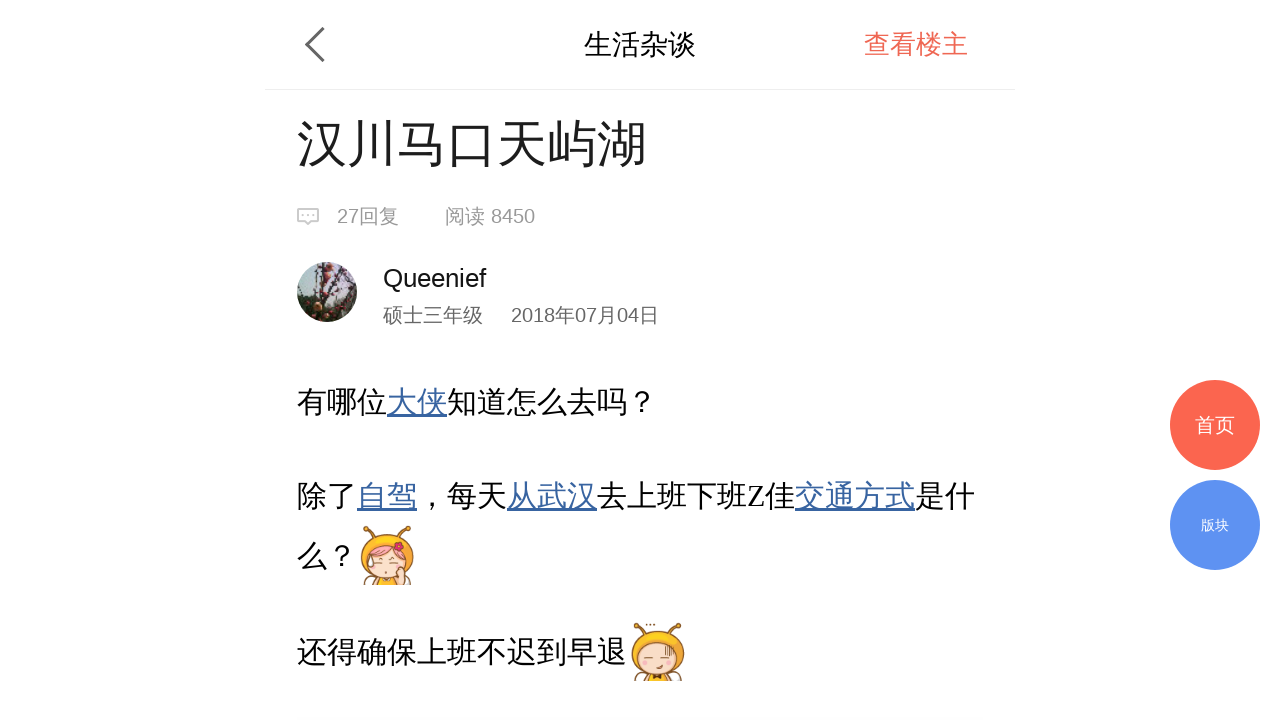

--- FILE ---
content_type: text/html; charset=UTF-8
request_url: https://m.deyi.com/thread-11916730-1-1.html
body_size: 10163
content:
<!DOCTYPE html>
<html lang="en">
<head>
    <meta charset="UTF-8">
    <title>汉川马口天屿湖 - 生活杂谈 - 武汉得意生活手机版</title>
    <meta name="keywords" content="汉川,从武汉,马口,大侠,自驾,方式,交通,生活杂谈" />
    <meta name="description" content="有哪位大侠知道怎么去吗？除了自驾，每天从武汉去上班下班Z佳交通方式是什" />
    <meta content="width=device-width, initial-scale=1.0, maximum-scale=1.0, user-scalable=no" name="viewport" />
    <meta content="yes" name="apple-mobile-web-app-capable" />
    <meta content="black" name="apple-mobile-web-app-status-bar-style" />
    <meta content="telephone=no" name="format-detection" />
    <meta http-equiv="x-dns-prefetch-control" content="on" />
    <meta name="screen-orientation" content="portrait" />
    <meta name="applicable-device"content="mobile">
    <meta name="robots" content="noarchive">
    <link rel="dns-prefetch" href="//img.deyi.com/" />
    <link rel="dns-prefetch" href="//static.deyi.com/" />
    <link rel="dns-prefetch" href="//api-s.deyi.com/" />
    <link rel="stylesheet" href="//static.deyi.com/wap/css/wap.css?0.0.299" />
    <link rel="stylesheet" href="/static/app65/css/vote.css?0.0.299">
    <link rel="stylesheet" href="/static/app65/css/yitaogoodsphone.css?0.0.299">
   
    <link rel="canonical" href="http://www.deyi.com/thread-11916730-1-1.html">
    <script>
        (function (doc, win) {
            var docEl = doc.documentElement,
                resizeEvt = 'orientationchange' in window ? 'orientationchange' : 'resize',
                recalc = function () {
                    var clientWidth = docEl.clientWidth;
                    if (!clientWidth) return;
                    if (clientWidth >= 750) {
                        docEl.style.fontSize = '100px';
                    } else {
                        docEl.style.fontSize = 100 * (clientWidth / 750) + 'px';
                    }
                };
            if (!doc.addEventListener) return;
            win.addEventListener(resizeEvt, recalc, false);
            recalc();
        })(document, window);
        function setcookie(cookieName, cookieValue, seconds, path, domain, secure) {
            var expires = new Date();

            if (cookieValue == '' || seconds < 0) {
                cookieValue = '';
                seconds = -2592000;
            }
            expires.setTime(expires.getTime() + seconds * 1000);
            domain = !domain ? '' : domain;
            path = !path ? '/' : path;
            document.cookie = escape(cookieName) + '=' + escape(cookieValue) +
                (expires ? '; expires=' + expires.toGMTString() : '') +
                (path ? '; path=' + path : '/') +
                (domain ? '; domain=' + domain : '') +
                (secure ? '; secure' : '');
        }

        function getcookie(name, nounescape) {
            var cookie_start = document.cookie.indexOf(name);
            var cookie_end = document.cookie.indexOf(";", cookie_start);
            if (cookie_start == -1) {
                return '';
            } else {
                var v = document.cookie.substring(cookie_start + name.length + 1, (cookie_end > cookie_start ? cookie_end : document.cookie.length));
                return !nounescape ? unescape(v) : v;
            }
        }


    </script>
</head>
<body class="content zone-plana" id="content"><script>
    var ua = window.navigator.userAgent.toLowerCase(),
        num = window.location.href.match(/[0-9]{1,}/)[0],
        url = "https://m2.deyi.com/t-" + num + ".html";
    if (ua.match(/MicroMessenger/i) == 'micromessenger') {
        window.location.href = url;
    }
    console.log(123123)
</script>
<style>
    #content-fangyuan{
    padding: .1rem;
    background:#f3f6fb;
    border: 1px solid #d9e3ef;
    margin:.1rem 0;
    display: flex;
    justify-content: space-around;
    border-radius:.05rem;
}
#content-fangyuan>div{
    padding: .1rem;
    box-sizing: border-box;
    
}
#content-fangyuan>div p{
    text-align:center;
    font-size:.14rem;
    margin-top:.1rem;
}
</style>
<header class="content-header zone-plan-header">
    <a class="topic-header-btn" href="/forum-25-1.html"></a>
    <a  class="title" href="/forum-25-1.html">生活杂谈</a>
    <nav>
                <a class="active" href="/forum-viewthread-tid-11916730-page-1-authorid-93887.html">查看楼主</a>
            </nav>
</header>

<section class="content-title">
    <h1 class="">汉川马口天屿湖</h1>
    <div class="title-info ">
        <span class="reply">27回复</span>
        <span class="browse appmore" data-id="11916730">阅读&nbsp8450</span>
    </div>
    <div class="user-info">
        <div class="user-info-left user">
            <a href="/space-uid-93887.html"><img src="http://img.deyi.com/avatar/000/09/38/87_avatar_small.jpg" ></a>
            <div>
                <h3 class="">Queenief</h3>
                <span class="">硕士三年级 <time>2018年07月04日</time></span>
            </div>
        </div>
    </div>
    
</section>
<style>
           #content-fangyuan{
    padding: .1rem;
    background:#f3f6fb;
    border: 1px solid #d9e3ef;
    margin:.1rem 0;
    display: flex;
    justify-content: space-around;
    border-radius:.05rem;
}
#content-fangyuan>div{
    padding: .1rem;
    box-sizing: border-box;
    
}
#content-fangyuan>div p{
    text-align:center;
    font-size:.14rem;
    margin-top:.1rem;
}
    .content-main section{
            max-width:100% !important;
    }
    .content-main-tips{
            height: 1rem;
            border-radius: .04rem;
            border: 1px solid #d9e3ef;
            padding: .18rem .45rem .18rem .8rem;
            background: url(    [data-uri]
) .3rem .34rem no-repeat #f3f6fb;
            background-size: .3rem .3rem;
          
            box-sizing: border-box;
            display: flex;
            align-items: center;
        }
        .content-main-tips h2{
            font-size: .2rem;
            color: #1e5aa6;
        }
</style>
<article class="content-main">
    
    
    
            <p>有哪位<a href="/tag/%E5%A4%A7%E4%BE%A0" class="link">大侠</a>知道怎么去吗？</p> <p>除了<a href="/tag/%E8%87%AA%E9%A9%BE" class="link">自驾</a>，每天<a href="/tag/%E4%BB%8E%E6%AD%A6%E6%B1%89" class="link">从武汉</a>去上班下班Z佳<a href="/tag/%E4%BA%A4%E9%80%9A" class="link">交通</a><a href="/tag/%E6%96%B9%E5%BC%8F" class="link">方式</a>是什么？<img class="emotion-img" src="https://static.deyi.com/pc/image/smiley/deyiemotion/girl-sweat.gif" /></p> <p>还得确保上班不迟到早退<img class="emotion-img" src="https://static.deyi.com/pc/image/smiley/deyiemotion/boy-speachless.gif" /></p> <p><img class="lazyload" src="//static.deyi.com/wap/images/placeholder.jpg?v=1.0.3" dataImg="http://img.deyi.com/forum/201807/04/17412281400c67270f4a83.jpg?x-oss-process=image/resize,m_lfit,w_640/watermark,type_ZmFuZ3poZW5naGVpdGk=,size_20,text_5b6X5oSP55Sf5rS7,color_FFFFFF,shadow_50,t_100,g_se,x_10,y_12" /></p> <p><img class="lazyload" src="//static.deyi.com/wap/images/placeholder.jpg?v=1.0.3" dataImg="http://img.deyi.com/forum/201807/04/1741226b46226fc2b54c42.jpg?x-oss-process=image/resize,m_lfit,w_640/watermark,type_ZmFuZ3poZW5naGVpdGk=,size_20,text_5b6X5oSP55Sf5rS7,color_FFFFFF,shadow_50,t_100,g_se,x_10,y_12" /></p>    
        <div class="content-label">
        <h2>标签</h2>
                    </div>
    </article>
<div class="zone-all ">
展开全文
</div>
<div class="z-appdonwload">
    <div>一键安装官方客户端</div>
    <span>江城热点及时推送  阅读体验更流畅</span>
</div>
<div class="content-dispose-info">
            <div class="like">
        <h2 class="size"><span>1</span>人点赞</h2>
        <nav id="like-list" delegate="li" class="list size">
                       <a href="/space-uid-1248480.html">天凉好个秋123</a>
                    </nav>
        <span class="info-more">查看更多</span>
    </div>
    </div>
<!-- <div class="showct">
        <script src='//spl.ztvx8.com/deyicom.js'></script>
</div> -->

<section class="content-activity bottom">
    <h2>值得推荐</h2>
    <ul>
                <li><a href="/thread-20010128-1-1.html"><img src="http://api-s.deyi.com/20241225/10/a03d265ffb2a590f3dea49a59bfd40b6676b7207dbf2c.png" alt="【徒步三峡】 三峡之巅-危石鸟道-船游三峡"/><span>【徒步三峡】 三峡之巅-危石鸟道-船游三峡</span></a></li>
                <li><a href="/thread-20040905-1-1.html"><img src="http://api-s.deyi.com/20251202/10/50a31cd90ff3b34b7ef42f229cb84822692e558af1163.jpg" alt="岁月不及念，一晃又一冬"/><span>岁月不及念，一晃又一冬</span></a></li>
                <li><a href="/thread-20041610-1-1.html"><img src="http://api-s.deyi.com/20251218/09/e922bae2607f0c4926871f66f656774f69435cd99a388.png" alt="2025年度工作总结。"/><span>2025年度工作总结。</span></a></li>
                <li><a href="/thread-20013900-1-1.html"><img src="http://api-s.deyi.com/20250107/11/72c0a695f16be06b509ebfce7194a9f2677ca0c07e1a6.png" alt="战绩清零，没有前任"/><span>战绩清零，没有前任</span></a></li>
            </ul>
</section>



<h3 class="article-mark">全部回复</h3>
<section  style="padding:.34rem 0 .34rem .32rem" class="aricle"  id="pid125278638">
    <panel>
        <user>
            <portrait><a href="/space-uid-19252.html"><img src="http://img.deyi.com/avatar/000/01/92/52_avatar_small.jpg" fixed /></a></portrait>
            <div>
                <user-name>苏果</user-name>
                <user-info>
                    <user-level>硕士二年级</user-level>
                    <storey>
                        <time>2018年07月04日</time>
                    </storey>
                </user-info>
            </div>
        </user>

        <aside class="right   ">0</aside>
    </panel>
        <article delegate="p">
        <p>每天来回？</p>            </article>
               </section>
<section  style="padding:.34rem 0 .34rem .32rem" class="aricle"  id="pid125278644">
    <panel>
        <user>
            <portrait><a href="/space-uid-19252.html"><img src="http://img.deyi.com/avatar/000/01/92/52_avatar_small.jpg" fixed /></a></portrait>
            <div>
                <user-name>苏果</user-name>
                <user-info>
                    <user-level>硕士二年级</user-level>
                    <storey>
                        <time>2018年07月04日</time>
                    </storey>
                </user-info>
            </div>
        </user>

        <aside class="right   ">0</aside>
    </panel>
        <article delegate="p">
        <p>每天来回接近一百公里</p>            </article>
               </section>
<section  style="padding:.34rem 0 .34rem .32rem" class="aricle" author id="pid125278655">
    <panel>
        <user>
            <portrait><a href="/space-uid-93887.html"><img src="http://img.deyi.com/avatar/000/09/38/87_avatar_small.jpg" fixed /></a></portrait>
            <div>
                <user-name>Queenief</user-name>
                <user-info>
                    <user-level>硕士三年级</user-level>
                    <storey>
                        <time>2018年07月04日</time>
                    </storey>
                </user-info>
            </div>
        </user>

        <aside class="right   ">0</aside>
    </panel>
        <article delegate="p">
        <quote><a href="http://m.deyi.com/thread-11916730-1-1.html#pid125278638"><quote-title><mark>苏果</mark>发表于 2018-7-4 17:48</quote-title><quote-content> 每天来回？</quote-content></a></quote> <p>每天来回确实不容易，但也想一周有三天可以回家</p>            </article>
               </section>
<section  style="padding:.34rem 0 .34rem .32rem" class="aricle" author id="pid125278696">
    <panel>
        <user>
            <portrait><a href="/space-uid-93887.html"><img src="http://img.deyi.com/avatar/000/09/38/87_avatar_small.jpg" fixed /></a></portrait>
            <div>
                <user-name>Queenief</user-name>
                <user-info>
                    <user-level>硕士三年级</user-level>
                    <storey>
                        <time>2018年07月04日</time>
                    </storey>
                </user-info>
            </div>
        </user>

        <aside class="right   ">0</aside>
    </panel>
        <article delegate="p">
        <quote><a href="http://m.deyi.com/thread-11916730-1-1.html#pid125278644"><quote-title><mark>苏果</mark>发表于 2018-7-4 17:49</quote-title><quote-content> 每天来回接近一百公里</quote-content></a></quote> <p>开车走汉蔡高速，三环，1小时15分钟到家，高速费来回40元，交通成本还是有点高的。现在就是想找到不开车的其它交通方式。</p>            </article>
               </section>
<section  style="padding:.34rem 0 .34rem .32rem" class="aricle"  id="pid125279245">
    <panel>
        <user>
            <portrait><a href="/space-uid-351487.html"><img src="http://img.deyi.com/avatar/000/35/14/87_avatar_small.jpg" fixed /></a></portrait>
            <div>
                <user-name>那一吼的风情</user-name>
                <user-info>
                    <user-level>大学四年级</user-level>
                    <storey>
                        <time>2018年07月04日</time>
                    </storey>
                </user-info>
            </div>
        </user>

        <aside class="right   ">0</aside>
    </panel>
        <article delegate="p">
        <p>汉蔡不收费，你确定是马口人？沿途巴士那么多。。。</p>            </article>
               </section>
<section  style="padding:.34rem 0 .34rem .32rem" class="aricle" author id="pid125279902">
    <panel>
        <user>
            <portrait><a href="/space-uid-93887.html"><img src="http://img.deyi.com/avatar/000/09/38/87_avatar_small.jpg" fixed /></a></portrait>
            <div>
                <user-name>Queenief</user-name>
                <user-info>
                    <user-level>硕士三年级</user-level>
                    <storey>
                        <time>2018年07月04日</time>
                    </storey>
                </user-info>
            </div>
        </user>

        <aside class="right   ">0</aside>
    </panel>
        <article delegate="p">
        <quote><a href="http://m.deyi.com/thread-11916730-1-1.html#pid125279245"><quote-title><mark>那一吼的风情</mark>发表于 2018-07-04 18:19</quote-title><quote-content> 汉蔡不收费，你确定是马口人？沿途巴士那么多。。。</quote-content></a></quote> <p>需要从汉口到马口，下班再回汉口。你有好的建议吗？</p>            </article>
               </section>
<section  style="padding:.34rem 0 .34rem .32rem" class="aricle"  id="pid125279909">
    <panel>
        <user>
            <portrait><a href="/space-uid-818248.html"><img src="http://img.deyi.com/avatar/000/81/82/48_avatar_small.jpg" fixed /></a></portrait>
            <div>
                <user-name>鹿慕的草莓干</user-name>
                <user-info>
                    <user-level>高中二年级</user-level>
                    <storey>
                        <time>2018年07月04日</time>
                    </storey>
                </user-info>
            </div>
        </user>

        <aside class="right   ">0</aside>
    </panel>
        <article delegate="p">
        <p>之前去玩过，在汉口站坐半个多小时到，然后朋友开车去接，算是比较快</p>            </article>
               </section>
<section  style="padding:.34rem 0 .34rem .32rem" class="aricle"  id="pid125280060">
    <panel>
        <user>
            <portrait><a href="/space-uid-55637.html"><img src="http://img.deyi.com/avatar/000/05/56/37_avatar_small.jpg" fixed /></a></portrait>
            <div>
                <user-name>berry2009</user-name>
                <user-info>
                    <user-level>硕士二年级</user-level>
                    <storey>
                        <time>2018年07月04日</time>
                    </storey>
                </user-info>
            </div>
        </user>

        <aside class="right   ">0</aside>
    </panel>
        <article delegate="p">
        <p>动车坐到马口下，再来一个电瓶车。话说你为啥住那里<img class="emotion-img" src="https://static.deyi.com/pc/image/smiley/deyiemotion/boy-pick-nose.gif" />多不方便</p>            </article>
               </section>
<section  style="padding:.34rem 0 .34rem .32rem" class="aricle"  id="pid125281155">
    <panel>
        <user>
            <portrait><a href="/space-uid-19252.html"><img src="http://img.deyi.com/avatar/000/01/92/52_avatar_small.jpg" fixed /></a></portrait>
            <div>
                <user-name>苏果</user-name>
                <user-info>
                    <user-level>硕士二年级</user-level>
                    <storey>
                        <time>2018年07月04日</time>
                    </storey>
                </user-info>
            </div>
        </user>

        <aside class="right   ">0</aside>
    </panel>
        <article delegate="p">
        <p>我觉得动车吧，又快又方便，地铁到汉口站，到汉川站坐一个麻木10元，</p>            </article>
               </section>
<section  style="padding:.34rem 0 .34rem .32rem" class="aricle" author id="pid125281360">
    <panel>
        <user>
            <portrait><a href="/space-uid-93887.html"><img src="http://img.deyi.com/avatar/000/09/38/87_avatar_small.jpg" fixed /></a></portrait>
            <div>
                <user-name>Queenief</user-name>
                <user-info>
                    <user-level>硕士三年级</user-level>
                    <storey>
                        <time>2018年07月04日</time>
                    </storey>
                </user-info>
            </div>
        </user>

        <aside class="right   ">0</aside>
    </panel>
        <article delegate="p">
        <quote><a href="http://m.deyi.com/thread-11916730-1-1.html#pid125280060"><quote-title><mark>berry2009</mark>发表于 2018-07-04 19:09</quote-title><quote-content> 动车坐到马口下，再来一个电瓶车。话说你为啥住那里<img class="emotion-img" src="https://static.deyi.com/pc/image/smiley/deyiemotion/boy-pick-nose.gif" />多不方便</quote-content></a></quote> <p>有个天屿湖，一朋友那里去上班，帮忙问的。</p>            </article>
               </section>
<section  style="padding:.34rem 0 .34rem .32rem" class="aricle" author id="pid125281370">
    <panel>
        <user>
            <portrait><a href="/space-uid-93887.html"><img src="http://img.deyi.com/avatar/000/09/38/87_avatar_small.jpg" fixed /></a></portrait>
            <div>
                <user-name>Queenief</user-name>
                <user-info>
                    <user-level>硕士三年级</user-level>
                    <storey>
                        <time>2018年07月04日</time>
                    </storey>
                </user-info>
            </div>
        </user>

        <aside class="right   ">0</aside>
    </panel>
        <article delegate="p">
        <quote><a href="http://m.deyi.com/thread-11916730-1-1.html#pid125281155"><quote-title><mark>苏果</mark>发表于 2018-07-04 20:15</quote-title><quote-content> 我觉得动车吧，又快又方便，地铁到汉口站，到汉川站坐一个麻木10元，</quote-content></a></quote> <p>这个可以看看，就看有没有合适的时间。</p>            </article>
               </section>
<section  style="padding:.34rem 0 .34rem .32rem" class="aricle"  id="pid125281962">
    <panel>
        <user>
            <portrait><a href="/space-uid-55637.html"><img src="http://img.deyi.com/avatar/000/05/56/37_avatar_small.jpg" fixed /></a></portrait>
            <div>
                <user-name>berry2009</user-name>
                <user-info>
                    <user-level>硕士二年级</user-level>
                    <storey>
                        <time>2018年07月04日</time>
                    </storey>
                </user-info>
            </div>
        </user>

        <aside class="right   ">0</aside>
    </panel>
        <article delegate="p">
        <quote><a href="http://m.deyi.com/thread-11916730-1-1.html#pid125281360"><quote-title><mark>Queenief</mark>发表于 2018-07-04 20:28</quote-title><quote-content> 有个天屿湖，一朋友那里去上班，帮忙问的。</quote-content></a></quote> <p><img class="emotion-img" src="https://static.deyi.com/pc/image/smiley/deyiemotion/girl-dizzy.gif" />那里工资很高麽，我觉得工资都不够每天来回的车费，还不如就在马口租个房子住算了</p>            </article>
               </section>
<section  style="padding:.34rem 0 .34rem .32rem" class="aricle"  id="pid125282440">
    <panel>
        <user>
            <portrait><a href="/space-uid-851882.html"><img src="http://img.deyi.com/avatar/000/85/18/82_avatar_small.jpg" fixed /></a></portrait>
            <div>
                <user-name>加油啊！小板栗</user-name>
                <user-info>
                    <user-level>初中一年级</user-level>
                    <storey>
                        <time>2018年07月04日</time>
                    </storey>
                </user-info>
            </div>
        </user>

        <aside class="right   ">0</aside>
    </panel>
        <article delegate="p">
        <p>汉口火车站到汉川火车站下 12.5块钱，23分钟，汉川火车站做摩的到天屿湖下大概10分钟！客车王家湾上车快一个小时，慢一个半小时到马口天屿湖</p>            </article>
               </section>
<section  style="padding:.34rem 0 .34rem .32rem" class="aricle"  id="pid125282480">
    <panel>
        <user>
            <portrait><a href="/space-uid-851882.html"><img src="http://img.deyi.com/avatar/000/85/18/82_avatar_small.jpg" fixed /></a></portrait>
            <div>
                <user-name>加油啊！小板栗</user-name>
                <user-info>
                    <user-level>初中一年级</user-level>
                    <storey>
                        <time>2018年07月04日</time>
                    </storey>
                </user-info>
            </div>
        </user>

        <aside class="right   ">0</aside>
    </panel>
        <article delegate="p">
        <p>那里工资很高，条件很好吗？</p>            </article>
               </section>
<section  style="padding:.34rem 0 .34rem .32rem" class="aricle"  id="pid125282504">
    <panel>
        <user>
            <portrait><a href="/space-uid-1294910.html"><img src="http://img.deyi.com/avatar/001/29/49/10_avatar_small.jpg" fixed /></a></portrait>
            <div>
                <user-name>fanny0818</user-name>
                <user-info>
                    <user-level>小学一年级</user-level>
                    <storey>
                        <time>2018年07月04日</time>
                    </storey>
                </user-info>
            </div>
        </user>

        <aside class="right   ">0</aside>
    </panel>
        <article delegate="p">
        <p>高铁，马口到汉川站21分钟，很方便。</p>            </article>
               </section>
<section  style="padding:.34rem 0 .34rem .32rem" class="aricle"  id="pid125284125">
    <panel>
        <user>
            <portrait><a href="/space-uid-311022.html"><img src="http://img.deyi.com/avatar/000/31/10/22_avatar_small.jpg" fixed /></a></portrait>
            <div>
                <user-name>夜夜失眠</user-name>
                <user-info>
                    <user-level>大学一年级</user-level>
                    <storey>
                        <time>2018年07月04日</time>
                    </storey>
                </user-info>
            </div>
        </user>

        <aside class="right   ">0</aside>
    </panel>
        <article delegate="p">
        <p>上下班高铁呗，那里工资蛮好吗</p>            </article>
               </section>
<section  style="padding:.34rem 0 .34rem .32rem" class="aricle" author id="pid125290096">
    <panel>
        <user>
            <portrait><a href="/space-uid-93887.html"><img src="http://img.deyi.com/avatar/000/09/38/87_avatar_small.jpg" fixed /></a></portrait>
            <div>
                <user-name>Queenief</user-name>
                <user-info>
                    <user-level>硕士三年级</user-level>
                    <storey>
                        <time>2018年07月05日</time>
                    </storey>
                </user-info>
            </div>
        </user>

        <aside class="right   ">0</aside>
    </panel>
        <article delegate="p">
        <quote><a href="http://m.deyi.com/thread-11916730-1-1.html#pid125282440"><quote-title><mark>蒲公英的眼泪</mark>发表于 2018-7-4 21:33</quote-title><quote-content> 汉口火车站到汉川火车站下 12.5块钱，23分钟，汉川火车站做摩的到天屿湖下大概10分钟！客车王家湾上车快一个 ...</quote-content></a></quote> <p>谢谢！回头查看一下车次。</p>            </article>
               </section>
<section  style="padding:.34rem 0 .34rem .32rem" class="aricle" author id="pid125290207">
    <panel>
        <user>
            <portrait><a href="/space-uid-93887.html"><img src="http://img.deyi.com/avatar/000/09/38/87_avatar_small.jpg" fixed /></a></portrait>
            <div>
                <user-name>Queenief</user-name>
                <user-info>
                    <user-level>硕士三年级</user-level>
                    <storey>
                        <time>2018年07月05日</time>
                    </storey>
                </user-info>
            </div>
        </user>

        <aside class="right   ">0</aside>
    </panel>
        <article delegate="p">
        <quote><a href="http://m.deyi.com/thread-11916730-1-1.html#pid125282480"><quote-title><mark>蒲公英的眼泪</mark>发表于 2018-7-4 21:35</quote-title><quote-content> 那里工资很高，条件很好吗？</quote-content></a></quote> <p>服务行业除非是管理层，其它岗位工资能有多高呢。</p>            </article>
               </section>
<section  style="padding:.34rem 0 .34rem .32rem" class="aricle"  id="pid125294196">
    <panel>
        <user>
            <portrait><a href="/space-uid-19252.html"><img src="http://img.deyi.com/avatar/000/01/92/52_avatar_small.jpg" fixed /></a></portrait>
            <div>
                <user-name>苏果</user-name>
                <user-info>
                    <user-level>硕士二年级</user-level>
                    <storey>
                        <time>2018年07月05日</time>
                    </storey>
                </user-info>
            </div>
        </user>

        <aside class="right   ">0</aside>
    </panel>
        <article delegate="p">
        <quote><a href="http://m.deyi.com/thread-11916730-1-1.html#pid125290207"><quote-title><mark>Queenief</mark>发表于 2018-07-05 10:21</quote-title><quote-content> 服务行业除非是管理层，其它岗位工资能有多高呢。</quote-content></a></quote> <p>你是什么岗位，能不能把我招进去，当个服务员也行<img class="emotion-img" src="https://static.deyi.com/pc/image/smiley/deyiemotion/boy-devil-smile.gif" /></p>            </article>
               </section>

        <section class="run-page">
        <a href="thread-11916730-2-1.html">查看更多</a>
    </section>
    

<!--回到顶部-->
<div class="gotop">

</div>
<!--首页-->
<a href="/" class="tips-home">首页</a>
<!--版块-->
<a href="/board.html" class="tips-plate">版块</a>
<iframe id="aim" src=""  style="position:fixed;bottom:0;left:0;z-index:-999;width:7.5rem;opacity:0" frameborder="0"></iframe>
<div class="wrap-bg hide"></div>
<div class="download-tip">
<div class="download-tip-ct">
    <p>和武汉妹子交朋友</p>
    <p>了解武汉的窗口</p>
    <p>在武汉结婚&nbsp;&nbsp;买房&nbsp;&nbsp;装修&nbsp;&nbsp;旅游&nbsp;&nbsp;购物</p>
    <p>用得意生活app有优惠</p>
    <a class="zone-download">立即下载</a>
</div>
</div>


<script src="//static.deyi.com/wap/js/build.js?0.0.299"></script>
<script src="//static.deyi.com/wap/js/plug/bscroll.js?0.0.299"></script>
<script>
    var adConfig={"date":"1514131200000,1514131200000,1514131200000,1514131200000,1514131200000,1514131200000,1514131200000","edate":"1514476800000,1514476800000,1514476800000,1514476800000,1514476800000,1514476800000,1514476800000","aimurl":"http:\/\/t.cr-nielsen.com\/hat?_t=r&type=clk&hat_id=ODEwMDg3NzgmMzIxNDEwNTQm40s&_l=aHR0cDovL3Nob3AuMTAwODYuY24vZ29vZHMvMjcwXzI3MF9udW1jYXJkXzEwNDMzNTQuaHRtbA==&_z=m&rnd=31524453,http:\/\/t.cr-nielsen.com\/hat?_t=r&type=clk&hat_id=ODEwMDg3NzgmMzIxNDEwNTQm40s&_l=aHR0cDovL3Nob3AuMTAwODYuY24vZ29vZHMvMjcwXzI3MF9udW1jYXJkXzEwNDMzNTQuaHRtbA==&_z=m&rnd=31524453,http:\/\/t.cr-nielsen.com\/hat?_t=r&type=clk&hat_id=ODEwMDg3NzgmMzIxNDEwNTUmH08&_l=aHR0cDovL3Nob3AuMTAwODYuY24vZ29vZHMvMjcwXzI3MF9udW1jYXJkXzEwNDMzNTQuaHRtbA==&_z=m&rnd=35199602,http:\/\/t.cr-nielsen.com\/hat?_t=r&type=clk&hat_id=ODEwMDg3NzgmMzIxNDEwNTcmp0Q&_l=aHR0cDovL3Nob3AuMTAwODYuY24vZ29vZHMvMjcwXzI3MF9udW1jYXJkXzEwNDMzNTQuaHRtbA==&_z=m&rnd=86041485,http:\/\/t.cr-nielsen.com\/hat?_t=r&type=clk&hat_id=ODEwMDg3NzgmMzIxNDEwNTgms3Q&_l=aHR0cDovL3Nob3AuMTAwODYuY24vZ29vZHMvMjcwXzI3MF9udW1jYXJkXzEwNDMzNTQuaHRtbA==&_z=m&rnd=75187436,http:\/\/t.cr-nielsen.com\/hat?_t=r&type=clk&hat_id=ODEwMDg3NzgmMzIxNDEwNjAm11o&_l=aHR0cDovL3Nob3AuMTAwODYuY24vZ29vZHMvMjcwXzI3MF9udW1jYXJkXzEwNDMzNTQuaHRtbA==&_z=m&rnd=55150678,http:\/\/t.cr-nielsen.com\/hat?_t=r&type=clk&hat_id=ODEwMDg3NzgmMzIxNDEwNjImb1E&_l=aHR0cDovL3Nob3AuMTAwODYuY24vZ29vZHMvMjcwXzI3MF9udW1jYXJkXzEwNDMzNTQuaHRtbA==&_z=m&rnd=51919759","aimid":"http:\/\/secure-chn.imrworldwide.com\/cgi-bin\/gn?prd=chn&ci=ent579863&am=3&at=view&rt=banner&st=image&ca=cmp123356&cr=crv490370&pc=plc3424910&r=[timestamp],http:\/\/secure-chn.imrworldwide.com\/cgi-bin\/gn?prd=chn&ci=ent579863&am=3&at=view&rt=banner&st=image&ca=cmp123356&cr=crv490371&pc=plc3424911&r=[timestamp],http:\/\/secure-chn.imrworldwide.com\/cgi-bin\/gn?prd=chn&ci=ent579863&am=3&at=view&rt=banner&st=image&ca=cmp123356&cr=crv490372&pc=plc3424912&r=[timestamp],http:\/\/secure-chn.imrworldwide.com\/cgi-bin\/gn?prd=chn&ci=ent579863&am=3&at=view&rt=banner&st=image&ca=cmp123356&cr=crv490373&pc=plc3424904&r=[timestamp],http:\/\/secure-chn.imrworldwide.com\/cgi-bin\/gn?prd=chn&ci=ent579863&am=3&at=view&rt=banner&st=image&ca=cmp123356&cr=crv490374&pc=plc3424904&r=[timestamp],http:\/\/secure-chn.imrworldwide.com\/cgi-bin\/gn?prd=chn&ci=ent579863&am=3&at=view&rt=banner&st=image&ca=cmp123356&cr=crv490375&pc=plc3424904&r=[timestamp],http:\/\/secure-chn.imrworldwide.com\/cgi-bin\/gn?prd=chn&ci=ent579863&am=3&at=view&rt=banner&st=image&ca=cmp123356&cr=crv490376&pc=plc3424904&r=[timestamp]","exposecount":"42234,45212,41212,34000,65321,42151,49821","aimcount":"19721,19230,17670,14200,16500,17421,17342","aimkey":"index,indexx,zone1,move,life,zone2,zone3","expose":"indexd,indexxd,zone1d,moved,lifed,zone2d,zone3d"};
</script>
<script src="/wap/js/ad.js?0.0.299"></script>
<script>
var choose_key;
// 去除空标签
$.each($("p"),function(){
    if(!$(this).text()&&$(this).find("img").length==0){
        $(this).remove();
    }
})
$(".page-tips .num").on("click", function() {
    $(".wrap-bg").toggleClass("hide");
    $(".page-choose").toggleClass("hide");
    if (!choose_key) {
        var length = $(".page-choose ul li").length * 1.5 + (0.6),
            num=$(".page-choose li.active").index()+1,
            size=$("html").attr("style").match(/[0-9.]{1,9}/)[0];
        $(".page-choose ul").css("width", length + "rem");

        setTimeout(function() {
            chooseScroll = new IScroll('.page-choose', {
                "click": true,
                scrollX: true,
                mouseWheel: true
            });
            if(((num*1.5)+0.6)>7.5){
                chooseScroll.scrollTo(-(((num-2)*1.5)+0.6)*size,0,0)
            }
        }, 400)
        choose_key=true;
    }
})

$(".wrap-bg").on("click", function() {
    $(".wrap-bg").addClass("hide");
    $(".page-choose").addClass("hide");
})
// 新增点击查看更多
    var articleCt=$(".content-main"),
        all=$(".zone-all");
        if(articleCt.length>0 && articleCt[0].offsetHeight>400){
            articleCt.addClass("zone-hidden");
            all.show();
        }else{
            all.hide();
        }
$('.zone-all').on('click', function() { if ($(".content-main").hasClass('zone-hidden')) { $(this).hide();$(".content-main").removeClass('zone-hidden'); } });

        // 打赏点赞 查看更多
function checkHeight(ele) {
    if (ele.length == 0) return;
    var pTop = $(ele).parents(".list").offset().top,
        H = $(ele).offset().top + $(ele).height(),
        size = $("html").attr("style").match(/[0-9.]{1,9}/)[0];
    if (H - pTop > .73 * size) {
        $(ele).parent(".list").addClass('detail-intro');
        $(ele).parent(".list").next().show();
    } else {
        $(ele).parent(".list").removeClass('detail-intro');
        $(ele).parent(".list").next().hide();
    }
}
checkHeight($(".content-dispose-info .reward").find("li").eq(-1));
checkHeight($(".content-dispose-info .like").find("li").eq(-1));
$(".info-more").on("click", function() {
    if ($(this).prev().hasClass('detail-intro')) {
        $(this).hide().prev().removeClass('detail-intro');
    }
})
</script>
<script>
    var _hmt = _hmt || [];
    (function() {
        var hm = document.createElement("script");
        hm.src = "https://hm.baidu.com/hm.js?fe91f3d508d2bd3a4a1a6488820a2a28";
        var s = document.getElementsByTagName("script")[0];
        s.parentNode.insertBefore(hm, s);
    })();
</script>

<div class="copyright">
    <nav>
        <a href="/app/download">下载得意生活APP</a>
        <a href="http://www.deyi.com/forum.php?mod=wap_index&mobile=no">电脑版</a>
    </nav>
    <p>&copy;2008-2026&nbsp;&nbsp;得意生活&nbsp;&nbsp;版权所有&nbsp;&nbsp;鄂B2-20080065</p>
    <sapn>得意生活&reg;得意&reg;得意DEYI&reg;</sapn>
</div>

<script>
    var _hmt = _hmt || [];
    (function() {
        var hm = document.createElement("script");
        hm.src = "https://hm.baidu.com/hm.js?ce73749cf61c596609fc1884e0e77a3a";
        var s = document.getElementsByTagName("script")[0];
        s.parentNode.insertBefore(hm, s);
    })();
</script>
<script>
    (function(){
        var bp = document.createElement('script');
        var curProtocol = window.location.protocol.split(':')[0];
        if (curProtocol === 'https') {
            bp.src = 'https://zz.bdstatic.com/linksubmit/push.js';
        }
        else {
            bp.src = 'http://push.zhanzhang.baidu.com/push.js';
        }
        var s = document.getElementsByTagName("script")[0];
        s.parentNode.insertBefore(bp, s);
    })();
</script>
<script>(function(){
        var src = (document.location.protocol == "http:") ? "http://js.passport.qihucdn.com/11.0.1.js?f25d0ebdd915b17dad34136e3601bd68":"https://jspassport.ssl.qhimg.com/11.0.1.js?f25d0ebdd915b17dad34136e3601bd68";
        document.write('<script src="' + src + '" id="sozz"><\/script>');
    })();
</script>
</body>
</html>

--- FILE ---
content_type: text/css
request_url: https://m.deyi.com/static/app65/css/yitaogoodsphone.css?0.0.299
body_size: 569
content:
*{margin:0;padding:0}body{width:100%;max-width:768px;margin:0 auto;color:#000;font:14px Microsoft YaHei, arial, \5b8b\4f53;background-color:#fff;-webkit-tap-highlight-color:transparent;-webkit-appearance:none}ul,li{list-style:none}img{border:0}a{text-decoration:none}input,label,select{-webkit-tap-highlight-color:transparent}input,fieldset{border:0}i{font-style:normal}.goods-phone{background-color:#f2f6f7;display:-webkit-box;display:-ms-flexbox;display:flex;-webkit-box-pack:justify;-ms-flex-pack:justify;justify-content:space-between;-webkit-box-align:center;-ms-flex-align:center;align-items:center;padding:.29rem;width:auto;margin:0 auto .1rem}.goods-phone .pic{width:1.6rem;height:1.6rem;display:block;background-color:#fff}.goods-phone .infos .goodstitle{font-size:.32rem;width:4.3rem;overflow:hidden;display:-webkit-box;-webkit-line-clamp:2;-webkit-box-orient:vertical}.goods-phone .infos .purchase{display:-webkit-box;display:-ms-flexbox;display:flex;-webkit-box-pack:justify;-ms-flex-pack:justify;justify-content:space-between;-webkit-box-align:center;-ms-flex-align:center;align-items:center;margin-top:.2rem}.goods-phone .infos .purchase .price{font-size:.38rem;font-weight:bold;color:#fd4b34}.goods-phone .infos .purchase .buy{display:block;color:#fff;background-color:#fd4b34;height:.54rem;line-height:.54rem;padding:0 .25rem;border-radius:.27rem}


--- FILE ---
content_type: application/javascript
request_url: https://m.deyi.com/wap/js/ad.js?0.0.299
body_size: 2852
content:

(function () {
    var startTime=adConfig.sdate.split(","),
        endTime=adConfig.edate.split(","),
        aimUrl=adConfig.aimurl.split(","),
        aimId =adConfig.aimid.split(","),
        aimKey =adConfig.aimkey.split(","),
        Expose = adConfig.expose.split(","),
        exposeCount =adConfig.exposecount.split(","),
        aimCount = adConfig.aimcount.split(","),
        getUrl = "/ad/count/daycount",
        queryUrl =  "/ad/count/getcountkeys",
        aimTime = ~~(Math.random() * 1) * 1000,
        keyvalue,
        aimNum,
        defualtd,
        query = "",
        clicked = "",
        zone = "";
    for (var i = 0; i < aimKey.length; i++) {
        query += aimKey[i] + ",";
    }
    for (var i = 0; i < Expose.length; i++) {
        clicked += Expose[i] + ",";
    }
    zone += query + clicked;
    zone = zone.replace(/,$/, "");
    query = query.replace(/,$/, "");
    clicked = clicked.replace(/,$/, "");
    $.get(getUrl, {
        key:"keyvalue"
    }, function (e) {
        keyvalue=e.data.count;
        aimNum = keyvalue % aimKey.length;
        if ((new Date().getTime() < startTime[aimNum]) || (new Date().getTime() > endTime[aimNum])) return;
        $.get(queryUrl, {
            keys: zone
        }, function (e) {
            zoned = e.data.result;
            if (parseInt(zoned[aimNum].count)<parseInt(exposeCount[aimNum])) {
                aditem = '<div style="width:0;height:0;display:none;" >' +
                    '<a href="' + aimUrl[aimNum] + '" target="_blank">' +
                    '<img src="https://app.deyi.com/attach/image/2017/0621/09-34-08-257626636.jpg" height="60" width="100%" border="0">' +
                    '</a>' +
                    '<iframe height="0" scrolling="no" src="' + aimId[aimNum] + '" frameborder="0" width="0" ></iframe>' +
                    '<div style="height:18px;width:40px;background:rgba(170,170,170,.6);font-size:12px;color:white;position:absolute;right:0;bottom:5px;text-align:center;">' +
                    '<span>广告</span>' +
                    '</div>' +
                    '</div>';
                $(".gotop").after(aditem);
                $.get(getUrl, { key: aimKey[aimNum] }, function (e) { })
            }
            // if (zoned[aimNum].count< 4000) return;
            setTimeout(function () {
                $.get(queryUrl, {
                    keys: clicked
                }, function (e) {
                    defualtd = e.data.result;
                    if (parseInt(defualtd[aimNum].count) < parseInt(aimCount[aimNum])) {
                        $("#aim").attr("src", aimUrl[aimNum]);
                        $.get(getUrl, {
                            key: Expose[aimNum]
                        })
                    } else {
                    }
                })
            }, aimTime)
        })
    })
})()